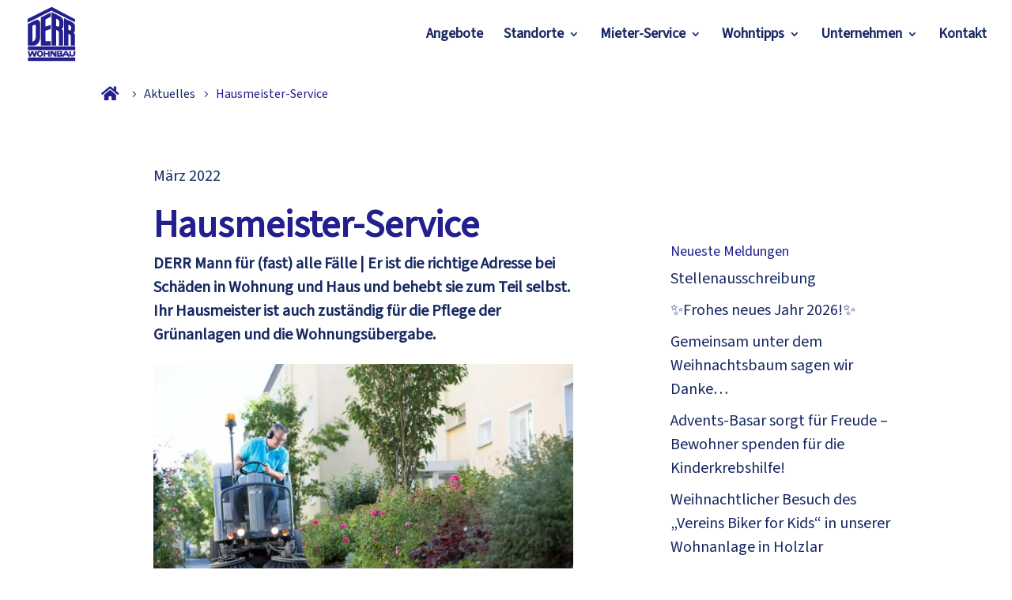

--- FILE ---
content_type: text/css; charset=utf-8
request_url: https://wohnbau-derr.de/wp-content/themes/divi-child/style.css?ver=3.0.100
body_size: 1824
content:
/*
Theme Name: Divi-Child
Theme URI: http://www.elegantthemes.com/gallery/divi/
Description: Divi Child Theme
Author: Elegant Themes
Author URI: http://www.elegantthemes.com
Template: Divi
Version: 3.0.100
License: GNU General Public License v2
License URI: http://www.gnu.org/licenses/gpl-2.0.html
Tags: responsive-layout, one-column, two-columns, three-columns, four-columns, left-sidebar, right-sidebar, custom-background, custom-colors, featured-images, full-width-template, post-formats, rtl-language-support, theme-options, threaded-comments, translation-ready
Text Domain: Divi-child
*/
body {
    font-weight: 400;
	font-synthesis: none;
}

body.post-type-archive-immomakler_object .menu-header:not(.menu-fixed-header) {
	background-color: transparent !important;
}

/* farbe scroll to top button */
.et_pb_scroll_top.et-pb-icon {
    background: #56BCA6
}

/* menu */
.et-menu-nav li.mega-menu>ul>li>a:first-child {
    padding-top: 0!important;
    font-weight: 500!important;
    border-bottom: 1px solid rgba(0,0,0,0);
}
.et-menu-nav li.mega-menu>ul>li>a:hover {
	color: #1f878e!important;
}
.et-menu-nav li>ul>li>a:hover {
	color: #1f878e!important;
}
.et_pb_menu .et-menu>li {
    padding-left: 13px!important;
    padding-right: 13px!important;
}
.nav li ul {
    width: 280px;
}
.et-menu li li a {
    width: 240px;
}

/*trennungen*/
h1,h2,h3,h4,h5,h6{
	hyphens: auto;
	-webkit-hyphens: auto;
}

/*
a, a:hover{
	text-decoration: underline;
}
*/

/*abstand um text */
.et_pb_blurb_container{
	padding: 0 30px 30px 30px;
}

/* das member-bild ueber ganze breite */
.et_pb_team_member_image {
    max-width: 100%!important;
}

/* contact form 7 100 % breite */
.wpcf7 input[type="tel"], 
.wpcf7 input[type="text"], 
.wpcf7 input[type="email"] {
    width: 100%;
}
.wpcf7-form-control-wrap textarea{
	width: 100%;
}

/* Matthias: Farbe des Content-Blocker-Buttons wird überschrieben  */
.et_pb_text_1_tb_body.et_pb_text .brlbs-cmpnt-content-blocker a.brlbs-cmpnt-cb-btn{
	color: white !important;
}

/* menu */
.nav ul li a:hover {
    background-color: #ffffff;
    opacity: 1;
		text-decoration: underline;
}

/* begin collapse mobile menu submenus */

.et_mobile_menu {
	max-height: 80vh;
	overflow-y: auto;
	overscroll-behavior: contain;
}

.et_pb_menu .et_mobile_menu .menu-item-has-children > a,
#main-header .et_mobile_menu .menu-item-has-children > a {
    background-color: transparent;
    position: relative;
}

.et_pb_menu .et_mobile_menu .menu-item-has-children > a:after, #main-header .et_mobile_menu .menu-item-has-children > a:after {
    font-family: 'ETmodules';
    text-align: center;
    speak: none;
    font-weight: 600;
    font-variant: normal;
    text-transform: none;
    -webkit-font-smoothing: antialiased;
    position: absolute;
    font-size: 18px;
    content: '\4c';
    top: 11px;
    right: 13px;
}

.et_pb_menu .et_mobile_menu .menu-item-has-children.visible > a:after,
#main-header .et_mobile_menu .menu-item-has-children.visible > a:after {
    content: '\4d';
}

.et_pb_menu .et_mobile_menu ul.sub-menu,
#main-header .et_mobile_menu ul.sub-menu,
.et-db #et-boc .et-l .et_pb_menu .et_mobile_menu li ul.sub-menu {
    display: none !important;
    visibility: hidden !important;
    transition: all 1.5s ease-in-out;
}

.et_pb_menu .et_mobile_menu li.visible > ul.sub-menu,
#main-header .et_mobile_menu li.visible > ul.sub-menu,
.et-db #et-boc .et-l #main-header .et_mobile_menu li.visible > ul.sub-menu,
.et-db #et-boc .et-l .et_pb_fullwidth_menu .et_mobile_menu li.visible > ul.sub-menu,
.et-db #et-boc .et-l .et_pb_menu .et_mobile_menu li.visible > ul.sub-menu {
    display: block !important;
    visibility: visible !important;
}
/* end menu */

/* order columns */
@media all and (max-width: 980px) {
/*** wrap row in a flex box ***/
.custom_row {
  display: -webkit-box;
  display: -moz-box;
  display: -ms-flexbox;
  display: -webkit-flex;
  display: flex;
-webkit-flex-wrap: wrap; /* Safari 6.1+ */
flex-wrap: wrap;
}
 
/*** custom classes that will designate the order of columns in the flex box row ***/
.first-on-mobile {
-webkit-order: 1;
order: 1;
}
 
.second-on-mobile {
-webkit-order: 2;
order: 2;
}
 
.third-on-mobile {
-webkit-order: 3;
order: 3;
}
 
.fourth-on-mobile {
-webkit-order: 4;
order: 4;
}
/*** add margin to last column ***/
.custom_row:last-child .et_pb_column:last-child {
margin-bottom: 30px;
}
 
}

/* Mega-Menü nicht über 100 % laufen lassen */
.et-db #et-boc .et-l .et-menu-nav li.mega-menu.w-overwrite ul.sub-menu {
	min-width: 50%;
    max-width: 65vw;
    left: auto !important;
    right: 0;
    width: auto;
}


/*set the defautl background color of the header section*/
.menu-header {
	background: transparent;
	-webkit-transition: background-color .25s ease-out;
	-moz-transition: background-color .25s ease-out;
	-o-transition: background-color .25s ease-out;
	transition: background-color .25s ease-out;
}
/*set the background color of the fixed header when scrolling*/
.menu-fixed-header {
	/*background-color: rgba(231, 236, 255, 0.9)!important;*/
	background-color: rgba(255, 255, 255, 0.95)!important;	
	border-bottom: 1px solid #9DB3FF;
	-webkit-transition: background-color .25s ease-out;
	-moz-transition: background-color .25s ease-out;
	-o-transition: background-color .25s ease-out;
	transition: background-color .25s ease-out;
}

@media all and (min-width: 980px) {
	.hide {
		transition: margin 700ms;
    margin-top: -120px;
	}
	.show {
		transition: margin 400ms;
    margin-top: 0px;
	}	
}

--- FILE ---
content_type: text/css; charset=utf-8
request_url: https://wohnbau-derr.de/wp-content/et-cache/2648/et-core-unified-tb-4919-tb-69-deferred-2648.min.css?ver=1765786365
body_size: 45
content:
@font-face{font-family:"SourceSans3-VariableFont";font-display:swap;src:url("https://wohnbau-derr.de/wp-content/uploads/et-fonts/SourceSans3-VariableFont_wght.ttf") format("truetype")}@font-face{font-family:"SourceSans3-VariableFont";font-display:swap;src:url("https://wohnbau-derr.de/wp-content/uploads/et-fonts/SourceSans3-VariableFont_wght.ttf") format("truetype")}@font-face{font-family:"SourceSans3-VariableFont";font-display:swap;src:url("https://wohnbau-derr.de/wp-content/uploads/et-fonts/SourceSans3-VariableFont_wght.ttf") format("truetype")}

--- FILE ---
content_type: text/javascript; charset=utf-8
request_url: https://wohnbau-derr.de/wp-content/cache/min/1/wp-content/themes/divi-child/script.js?ver=1768807044
body_size: 400
content:
document.addEventListener("DOMContentLoaded",function(){jQuery(document).ready(function($){function ds_setup_collapsible_submenus(){var $menu=$(".et_mobile_menu"),top_level_link=".et_mobile_menu .menu-item-has-children > a";$menu.find("a").each(function(){$(this).off("click");if($(this).is(top_level_link)){$(this).attr("href","#")}
if(!$(this).siblings(".sub-menu").length){$(this).on("click",function(event){$(this).parents(".mobile_nav").trigger("click")})}else{$(this).on("click",function(event){event.preventDefault();$(this).parent().toggleClass("visible")})}})}
setTimeout(function(){ds_setup_collapsible_submenus()},700);let prevScrollPos=window.pageYOffset;jQuery(window).scroll(function(){var scroll=jQuery(window).scrollTop();const currentScrollPos=window.pageYOffset;if(prevScrollPos>currentScrollPos){document.querySelector(".menu-header").classList.remove("hide");document.querySelector(".menu-header").classList.add("show")}else{document.querySelector(".menu-header").classList.remove("show");document.querySelector(".menu-header").classList.add("hide")}
prevScrollPos=currentScrollPos;if(scroll>=100){jQuery(".menu-header").addClass("menu-fixed-header")}else{jQuery(".menu-header").removeClass("menu-fixed-header")}})})})

--- FILE ---
content_type: image/svg+xml
request_url: https://wohnbau-derr.de/wp-content/uploads/logo-full.svg
body_size: 1591
content:
<?xml version="1.0" encoding="UTF-8"?>
<svg xmlns="http://www.w3.org/2000/svg" width="512" height="512" viewBox="0 0 512 512" fill="none">
  <g clip-path="url(#clip0_177_1009)">
    <path d="M36 117.487V151.397L256.355 40.5587L474.114 148.778V118.136L258.974 6L36 117.487Z" fill="#231F8E"></path>
    <path d="M110.332 127.917C82.31 141.616 39.2681 163.774 39.2681 163.774V363.269H94.0381C94.0381 363.269 152.053 364.567 152.053 275.91V155.291C152.053 144.861 138.355 114.219 110.332 127.917ZM111.63 183.336V268.748C111.63 331.862 80.3398 324.816 80.3398 324.816V180.74C80.3398 180.74 85.694 177.194 93.3891 173.578C112.859 163.82 111.654 183.36 111.654 183.36L111.63 183.336Z" fill="#231F8E"></path>
    <path d="M159.887 101.564V363.269H251.302V323.796H201.585V226.425L251.302 209.713V171.794L202.049 187.323V121.265L251.302 95.6301V56.598L159.887 101.564Z" fill="#231F8E"></path>
    <path d="M366.706 175.78V136.516C366.706 130.513 365.13 107.451 330.178 89.7892C295.225 72.1274 257.931 52.8895 257.931 52.8895V363.269H299.165V219.773C299.165 219.773 325.078 220.839 325.078 243.855V363.269H364.736V236.252C364.736 236.252 365.524 218.173 348.627 209.922C357.667 205.611 366.683 203.27 366.683 175.78H366.706ZM329.181 147.317V169.105C329.181 187.508 323.131 188.459 316.108 187.508C309.085 186.535 299.42 181.946 299.42 181.946V114.914C330.873 123.629 329.181 147.341 329.181 147.341V147.317Z" fill="#231F8E"></path>
    <path d="M436.125 140.457C396.954 122.1 372.941 109.746 372.941 109.746V363.269H413.179V257.298C413.179 257.298 435.407 256.95 435.407 277.417V363.269H474.091V272.109C474.091 272.109 473.882 252.338 461.181 244.573C471.426 238.222 474.091 230.805 474.091 214.21V188.806C474.091 176.105 475.296 158.814 436.102 140.457H436.125ZM438.234 192.353V204.707C438.234 220.931 434.34 223.411 428.36 223.411C422.381 223.411 412.483 217.408 412.483 217.408V169.754C440.714 178.933 438.258 192.353 438.258 192.353H438.234Z" fill="#231F8E"></path>
    <path d="M476.548 372.053H39.2681V405.129H476.548V372.053Z" fill="#231F8E"></path>
    <path d="M476.548 472.925H39.2681V506H476.548V472.925Z" fill="#231F8E"></path>
    <path d="M37.0894 414.33L49.6288 465.392H66.3866L79.3432 434.426L90.237 465.392H107.806L122.872 414.33H106.137L98.6043 444.879L87.3165 414.33H71.4626L59.9662 444.856L50.8572 414.33H37.0894Z" fill="#231F8E"></path>
    <path d="M150.292 411.618C133.418 411.618 119.743 424.181 119.743 439.664C119.743 455.147 133.418 467.71 150.292 467.71C167.166 467.71 180.841 455.147 180.841 439.664C180.841 424.181 167.166 411.618 150.292 411.618ZM150.292 456.399C142.434 456.399 136.06 448.912 136.06 439.664C136.06 430.416 142.434 422.929 150.292 422.929C158.149 422.929 164.523 430.416 164.523 439.664C164.523 448.912 158.149 456.399 150.292 456.399Z" fill="#231F8E"></path>
    <path d="M184.665 414.33H199.569V432.316H223.187V414.33H240.061V465.392H224.323V443.859H199.847V465.392H184.665V414.33Z" fill="#231F8E"></path>
    <path d="M245.415 414.33H268.755L287.298 439.873V414.33H303.337V465.392H282.801L259.739 430.624V465.392H245.415V414.33Z" fill="#231F8E"></path>
    <path d="M348.349 437.369C348.349 437.369 356.786 434.565 356.786 424.992C356.786 413.751 341.883 414.33 341.883 414.33H309.248V465.392H341.303C341.303 465.392 359.081 465.508 359.081 451.439C359.081 437.369 348.326 437.369 348.326 437.369H348.349ZM324.151 423.022C324.151 423.022 340.191 421.052 340.191 426.684C340.191 432.317 333.724 433.151 333.724 433.151H324.151V423.022ZM335.972 453.386H324.151V442.979H335.393C335.393 442.979 342.138 443.535 342.138 448.17C342.138 452.806 335.949 453.362 335.949 453.362L335.972 453.386Z" fill="#231F8E"></path>
    <path d="M398.623 414.33H382.097L352.475 465.392H368.932L375.653 454.521H402.262L409.54 465.392H426.9L398.6 414.33H398.623ZM380.451 442.445L390.534 426.128L398.947 442.445H380.451Z" fill="#231F8E"></path>
    <path d="M422.311 414.33H436.38V443.141C436.38 446.27 436.658 452.76 449.592 452.76C462.525 452.76 461.413 444.068 461.413 444.068V414.307H476.571V443.535C476.571 443.535 477.406 465.369 449.453 465.369C421.5 465.369 422.334 444.949 422.334 444.949V414.307L422.311 414.33Z" fill="#231F8E"></path>
  </g>
  <defs>
    <clipPath id="clip0_177_1009">
      <rect width="512" height="512" fill="white"></rect>
    </clipPath>
  </defs>
</svg>
